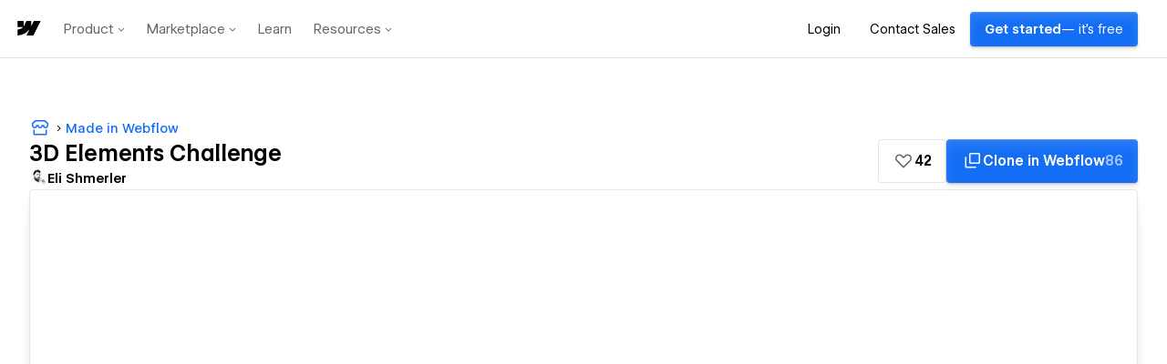

--- FILE ---
content_type: text/html; charset=utf-8
request_url: https://elements3d.webflow.io/
body_size: 2140
content:
<!DOCTYPE html><!-- This site was created in Webflow. http://www.webflow.com --><!-- Last Published: Fri Mar 18 2022 04:08:57 GMT+0000 (Coordinated Universal Time) --><html data-wf-domain="elements3d.webflow.io" data-wf-page="5f488ca9b5e70d944627de13" data-wf-site="5f488ca9b5e70d7e4727de11"><head><meta charset="utf-8"/><title>3D Elements</title><meta content="width=device-width, initial-scale=1" name="viewport"/><meta content="Webflow" name="generator"/><link href="https://assets.website-files.com/5f488ca9b5e70d7e4727de11/css/elements3d.webflow.7e4cc3f53.css" rel="stylesheet" type="text/css"/><script src="https://ajax.googleapis.com/ajax/libs/webfont/1.6.26/webfont.js" type="text/javascript"></script><script type="text/javascript">WebFont.load({  google: {    families: ["Merriweather:300,300italic,400,400italic,700,700italic,900,900italic","Lato:100,100italic,300,300italic,400,400italic,700,700italic,900,900italic"]  }});</script><!--[if lt IE 9]><script src="https://cdnjs.cloudflare.com/ajax/libs/html5shiv/3.7.3/html5shiv.min.js" type="text/javascript"></script><![endif]--><script type="text/javascript">!function(o,c){var n=c.documentElement,t=" w-mod-";n.className+=t+"js",("ontouchstart"in o||o.DocumentTouch&&c instanceof DocumentTouch)&&(n.className+=t+"touch")}(window,document);</script><link href="https://assets.website-files.com/5f488ca9b5e70d7e4727de11/5f488e1f91876bb3aef88367_navlink3d.png" rel="shortcut icon" type="image/x-icon"/><link href="https://assets.website-files.com/img/webclip.png" rel="apple-touch-icon"/></head><body><div data-collapse="medium" data-animation="default" data-duration="400" data-easing="ease" data-easing2="ease" role="banner" class="nav w-nav"><nav role="navigation" class="nav-menu w-nav-menu"><a data-w-id="d1d156a4-ea96-7684-d90f-440c1b854b65" style="border-color:rgb(255,255,255)" href="#" class="navlink w-inline-block"><div class="navlink-highlight"></div><div class="navlink-txt">Ice</div></a><a data-w-id="585ebd8c-cd3a-e56f-68cd-9b8666bc5514" href="#" class="navlink w-inline-block"><div class="navlink-highlight"></div><div class="navlink-txt">Leaf</div></a><a data-w-id="c516f2d9-4db6-e489-39cb-fb517ec16806" href="#" class="navlink w-inline-block"><div class="navlink-highlight"></div><div class="navlink-txt">Coin</div></a><a data-w-id="7aa87ce8-86d6-eaae-e67b-0b54176f48a4" href="#" class="navlink w-inline-block"><div class="navlink-highlight"></div><div class="navlink-txt">Card</div></a></nav></div><div class="wrapper"><div style="-webkit-transform:translate3d(0, 50VH, -50VW) scale3d(1, 1, 1) rotateX(90DEG) rotateY(0) rotateZ(0) skew(0, 0);-moz-transform:translate3d(0, 50VH, -50VW) scale3d(1, 1, 1) rotateX(90DEG) rotateY(0) rotateZ(0) skew(0, 0);-ms-transform:translate3d(0, 50VH, -50VW) scale3d(1, 1, 1) rotateX(90DEG) rotateY(0) rotateZ(0) skew(0, 0);transform:translate3d(0, 50VH, -50VW) scale3d(1, 1, 1) rotateX(90DEG) rotateY(0) rotateZ(0) skew(0, 0);transform-style:preserve-3d" class="elements"><div data-w-id="6503e05a-ddf1-d960-19a1-4131e84a61d3" class="element-side ice"><div class="element-wrap"><div data-w-id="84c126bf-63d8-5f77-1d09-7940553b2abd" style="opacity:0" class="ice-cube"><div class="side back"><div data-w-id="84c126bf-63d8-5f77-1d09-7940553b2abf" class="text cube back">Make the web beautiful</div></div><div class="side top"></div><div class="side bottom"></div><div class="side right"><div data-w-id="84c126bf-63d8-5f77-1d09-7940553b2ac2" class="text cube">Make the web beautiful</div></div><div class="side left"><div data-w-id="84c126bf-63d8-5f77-1d09-7940553b2ac5" class="text cube">Make the web beautiful</div></div><div class="side front"><div data-w-id="84c126bf-63d8-5f77-1d09-7940553b2aca" class="text cube">Make the web beautiful</div></div></div><div class="text-wrap"><div data-w-id="6bb257d3-0d25-a1db-a7c4-7697367cd68b" class="text">Make the web beautiful</div></div><div class="shadow"></div></div><div data-w-id="10797228-340c-934a-532f-5f1c4c98cd9f" style="opacity:1;-webkit-transform:translate3d(0, 0, 130PX) scale3d(1, 1, 1) rotateX(0) rotateY(0) rotateZ(0) skew(0, 0);-moz-transform:translate3d(0, 0, 130PX) scale3d(1, 1, 1) rotateX(0) rotateY(0) rotateZ(0) skew(0, 0);-ms-transform:translate3d(0, 0, 130PX) scale3d(1, 1, 1) rotateX(0) rotateY(0) rotateZ(0) skew(0, 0);transform:translate3d(0, 0, 130PX) scale3d(1, 1, 1) rotateX(0) rotateY(0) rotateZ(0) skew(0, 0);transform-style:preserve-3d;display:block" class="site-loader-cover"></div></div><div data-w-id="92cfba99-7a8a-dffd-7123-b42ee1d6338b" style="opacity:0.1" class="element-side leaf"><div class="element-wrap"><div data-w-id="4b5fa431-9e3e-32b8-6efd-8368eed04504" class="cube-wrap"><div class="side-2 back"></div><div class="side-2 right"></div><div class="side-2 left"></div><div class="side-2 top"></div><div class="side-2 bottom"></div><div class="side-2 front"></div><div class="side-2 leaf"></div></div><div data-w-id="8fb482b8-8779-ae52-5e02-274efb7aa340" class="shadow"></div></div></div><div data-w-id="a785b179-055a-183b-a122-79c8b641a726" style="opacity:0.1" class="element-side card"><div class="element-wrap"><div class="card-wrap"><div class="card-thikness"></div><div class="card-color"><div class="card-reflection"></div><div class="card-pattern"></div><div class="card-design light"></div><div class="card-design dark"></div><div class="card-design"></div></div><div class="webflow-logo-wrap"><img src="https://assets.website-files.com/5f488ca9b5e70d7e4727de11/5f488ca9b5e70dd91b27de19_webflow%20logo%20thikness.png" loading="lazy" data-w-id="e9788ee5-cb0e-b1ea-fa15-c0da77c93a8c" alt="" class="webflow-logo-thikness"/><img src="https://assets.website-files.com/5f488ca9b5e70d7e4727de11/5f488ca9b5e70d506e27de1b_webflow%20logo%20thikness%20dark.png" loading="lazy" data-w-id="e9788ee5-cb0e-b1ea-fa15-c0da77c93a8d" alt="" class="webflow-logo-thikness dark"/><img src="https://assets.website-files.com/5f488ca9b5e70d7e4727de11/5f488ca9b5e70dfce027de1d_webflow%20logo.png" loading="lazy" alt="" class="webflow-logo"/></div></div><div class="shadow card"></div></div></div><div data-w-id="7a3bc71b-ebdb-7950-e663-1351677f5c65" style="opacity:0.1" class="element-side coin"><div class="element-wrap"><div class="coin-wrap"><div class="coin-frame-wrap"><img src="https://assets.website-files.com/5f488ca9b5e70d7e4727de11/5f488ca9b5e70d826c27de26_coin%20frame.png" loading="lazy" alt="" class="coin-ring"/></div><div class="coin-glare-wrap"><div class="coin-glare"></div></div><img src="https://assets.website-files.com/5f488ca9b5e70d7e4727de11/5f488ca9b5e70d80d327de21_dark%20coin.png" loading="lazy" alt="" class="coin-dark"/><img src="https://assets.website-files.com/5f488ca9b5e70d7e4727de11/5f488ca9b5e70d84ac27de23_light%20coin.png" loading="lazy" alt="" class="coin-light"/><img src="https://assets.website-files.com/5f488ca9b5e70d7e4727de11/5f488ca9b5e70dcedf27de24_gold%20coin.png" loading="lazy" alt="" class="coin-gold"/></div><div class="shadow coin"></div></div></div></div></div><div class="small-screen-cover"><div>Get the full experience on a larger screen size...</div></div><script src="https://d3e54v103j8qbb.cloudfront.net/js/jquery-3.5.1.min.dc5e7f18c8.js?site=5f488ca9b5e70d7e4727de11" type="text/javascript" integrity="sha256-9/aliU8dGd2tb6OSsuzixeV4y/faTqgFtohetphbbj0=" crossorigin="anonymous"></script><script src="https://assets.website-files.com/5f488ca9b5e70d7e4727de11/js/webflow.53b79aafd.js" type="text/javascript"></script><!--[if lte IE 9]><script src="//cdnjs.cloudflare.com/ajax/libs/placeholders/3.0.2/placeholders.min.js"></script><![endif]--></body></html>

--- FILE ---
content_type: text/html
request_url: https://tzm.px-cloud.net/ns?c=183326a0-fa92-11f0-997f-cb13edeef8ce
body_size: 176
content:
StQj1RLkUl9vXtMAS_GcJRkrb4VOwp3MS41QyiQ0REL27zJm6XG19H6sYGOINSgDi5c9HzQ4A204dv4SEmP7g3wYLhAPtH-C-m2CKII2GpXT5rWIYjTe10luhTwVlQCiXQGdIwfPUT2ib4mfZHso-gf5WLKY837ZPSXqInG1tEvVMg==

--- FILE ---
content_type: application/javascript; charset=UTF-8
request_url: https://webflow.com/assets-marketplace/_next/static/chunks/440-43dd13dbe64c5c5e.js
body_size: 3029
content:
"use strict";(self.webpackChunk_N_E=self.webpackChunk_N_E||[]).push([[440],{34122:function(e,t,i){i.d(t,{Bv:function(){return $},IH:function(){return N},IR:function(){return E},NJ:function(){return U},OV:function(){return P},P6:function(){return B},Ql:function(){return W},XP:function(){return v},eA:function(){return L},g7:function(){return w},hY:function(){return A},jH:function(){return I},t2:function(){return y},vI:function(){return b},w2:function(){return k},we:function(){return h},z5:function(){return J},zl:function(){return m}});var r=i(8972),a=i.n(r),n=i(82108),o=i.n(n),s=i(77612),l=i(62650),u=i(32963),c=i(87065),f=i.n(c),d=i(33601),g=i(76196);let w=async e=>{try{return await s.ZP.get(`/discover/showcase-collection/${e}`)}catch(e){if(404===e.status)return;throw e}},p=async(e,t,i)=>{try{if(t)return await s.ZP.get(`/v1/marketplace/made-in-webflow/${e}`,(0,s.Bp)(t,i));return await s.ZP.get(`/v1/marketplace/made-in-webflow/${e}`)}catch(e){if(404===e.status)return;throw e}},m=async function(){let e=arguments.length>0&&void 0!==arguments[0]?arguments[0]:[],t=arguments.length>1&&void 0!==arguments[1]&&arguments[1],i=`/v1/marketplace/made-in-webflow/feed/by-ids?ids=${e.join(",")}${t?"&keepOrder=true":""}`;return 0===e.length?[]:await s.ZP.get(i)},h=async(e,t)=>{u.Z.debug(`Add showcase [${e}] to popular`),await s.ZP.post(`/discover/sites/${e}/popular`,void 0,(0,s.JU)(t))},b=async(e,t,i)=>{u.Z.debug(`${t} made in webflow [${e}] site`),await s.ZP.post(`/v1/marketplace/made-in-webflow/${e}/${t}`,void 0,(0,s.JU)(i))},$=async(e,t)=>{u.Z.debug(`Remove showcase [${e}] from popular`),await s.ZP.post(`/discover/sites/${e}/unpopular`,void 0,(0,s.JU)(t))},P=async(e,t)=>{u.Z.debug(`Like showcase [${e}]`),await s.ZP.post(`/discover/sites/${e}/like`,void 0,(0,s.JU)(t))},v=async(e,t)=>{u.Z.debug(`Unlike showcase [${e}]`),await s.ZP.post(`/discover/sites/${e}/unlike`,void 0,(0,s.JU)(t))},k=function(){let{pageIndex:e=0,limit:t=l.QI,cloneable:i=!1,excludeCloneable:r=!1,tagId:a,sortId:n=E.POPULAR,isAdmin:o=!1}=arguments.length>0&&void 0!==arguments[0]?arguments[0]:{};return I().find(e=>{let{id:t}=e;return t===n}).getEndpoint({limit:t,offset:e*t,cloneable:i,excludeCloneable:r,tag:a,skipCache:o?1:void 0})},y=function(){let{pageIndex:e=0,slug:t,limit:i=l.QI}=arguments.length>0&&void 0!==arguments[0]?arguments[0]:{};return`/v1/marketplace/made-in-webflow/feed/showcase-collection/${t}?limit=${i}&offset=${e*i}`},U=async e=>{let{tag:t,isSearchPage:i}=e;if(!t)return[];let r=new URLSearchParams;i&&r.append("isSearchPage","true");let a=r.toString()?`?${r.toString()}`:"",n=await s.ZP.get(`/v1/marketplace/made-in-webflow/related-tags/${t}${a}`),{freeTemplateTag:o}=await s.ZP.get(`/v1/marketplace/made-in-webflow/free-template-tags/${t}`);return{relatedTags:n,isFreeTemplateTag:!!o}},Z=async e=>s.ZP.get(`/v1/marketplace/made-in-webflow/related-sites/${e}`),S=(e,t)=>{let i=Object.entries(t).map(e=>{let[t,i]=e;return`${t}=${i??""}`}).join("&");return`/v1/marketplace/made-in-webflow/feed/${e}?${i}`},E={POPULAR:"popular",RECENT:"recent",LIKES:"likes"},I=()=>[{id:E.POPULAR,label:"Popular",title:"Popular Websites",description:"Check out our list of the most popular responsive websites made with Webflow by professional web designers.",canonicalUrl:`${l.TV}/made-in-webflow`,getEndpoint:e=>S(E.POPULAR,e)},{id:E.RECENT,label:"Recent",title:"Recently Created Websites",canonicalUrl:`${l.TV}/made-in-webflow/recent`,getEndpoint:e=>S(E.RECENT,e)},{id:E.LIKES,label:"Most liked",title:"Most Liked Websites",canonicalUrl:`${l.TV}/made-in-webflow`,getEndpoint:e=>S(E.RECENT,{...e,sort:"-numLikes"})}],T=function(e){let t=arguments.length>1&&void 0!==arguments[1]&&arguments[1];return`${l.TV}/made-in-webflow/${e}${t?"?cloneable=true":""}`},C=function(e){let t=arguments.length>1&&void 0!==arguments[1]&&arguments[1],i=f().showcaseTagConfig.tagLabels[e]||a()(e.replace(/-/g," ").split(" ").map(o()).join(" "));return t?`Free ${i} website templates`:`Best ${i} Websites | Free Examples & Designs`},R=function(){let e=arguments.length>0&&void 0!==arguments[0]?arguments[0]:"",t=arguments.length>1&&void 0!==arguments[1]&&arguments[1];return t?a()(`Browse the best free ${e.toLowerCase()} website templates. Then customize your template in Webflow without code.`):a()(`Discover the best ${e.toLowerCase()} websites created by professional designers. Get inspired and start planning your perfect ${e.toLowerCase()} web design today!`)},L=function(e){let t=arguments.length>1&&void 0!==arguments[1]?arguments[1]:E.POPULAR,i=arguments.length>2?arguments[2]:void 0,r=arguments.length>3&&void 0!==arguments[3]?arguments[3]:"",a=t===E.LIKES||i,n=`${e}${a?"":`/${t}`}`;return`/made-in-webflow/${e?n:t}${r}`},N=(e,t,i)=>{let r=e.find(e=>e.id===t),a=T(t,i),n=R(t||r.label,i);return r?{activeTag:r.id,title:C(r.label,i),description:n,canonicalUrl:a}:{activeTag:t,title:C(t,i),description:n,canonicalUrl:a,noindex:f().showcaseTagConfig.noindexTags.includes(t.toLowerCase())}},W=e=>e?{title:e.name,slug:e.shortName,thumbImg:e.previewUrl,thumbImgSm:e.previewUrlSm}:{},A=function(e){let{noindex:t=!1,enableSwiftypeMetaTags:i=!1,enableSocialMetaTags:r=!1,isCloneable:n=!1}=arguments.length>1&&void 0!==arguments[1]?arguments[1]:{},o=e?.siteProfile?.title,s=e?.siteProfile?.description&&a()(e?.siteProfile?.description),u=`${l.TV}/made-in-webflow/website`,c=`${u}/${e?.siteProfile?.slug}`,f=`${u}/${e?.siteProfile?.canonicalSlug}`,d=o&&`${o} - Webflow`,g=e?.siteProfile?.thumbImg,w={webflow_id:e?.siteProfile?.id,tags:e?.siteProfile?.tags,image:g,number_of_likes:e?.likes?.length,is_cloneable:n||void 0},p={title:o,description:s,noindex:t,canonicalUrl:f,enableSocialMetaTags:r,enableSwiftypeMetaTags:i};return p.enableSocialMetaTags&&(p.socialMetaTags={twitterTitle:d,twitterDescription:s,twitterImage:g,ogTitle:d,ogDescription:s,ogSiteName:o,ogUrl:c,ogImage:g}),p.enableSwiftypeMetaTags&&(p.swiftypeMetaTags=w),p},B=async(e,t)=>{let{cookiesString:i,user:r,getSitePermissions:a,canWithPermissions:n,mode:o,ip:s}=t,l=await p(e,i,s);if(!l)return;let c=!1;try{let e=await a(l.siteProfile.site.shortName,i);c=n(e)("manage","siteProfile")||!1}catch(e){c=!1}try{let e=await Z(l.siteProfile.slug);Array.isArray(e)&&e.length>0&&(l.relatedSiteProfiles=e)}catch(t){let e=t?.message||"Unknown error";u.Z.error("Error fetching related sites - ",e)}let w=r?await (0,d.fX)(i):[],m=l?.siteProfile?.authorProfile?.slug||l?.siteProfile?.authorWorkspace?.slug,h=m?await (0,g.HB)(m,{cookiesString:i}):null,b=h?{isExpert:h?.isExpert,isUnavailable:h?.expertsMetadata?.availabilityStatus==="Unavailable",expertName:h?.name,thumbnailUrl:h?.profileImg,workspaceId:h?.owner.id,airtableId:h?.expertsMetadata?.airtableId||null,fromMatchmaking:"matchmaking"===o}:{};return{showcaseItem:l,canManageSiteProfile:c,noindex:f().showcaseSitesConfig.noindexSiteProfileSlugs[e.toLowerCase()]??!1,workspaces:w,profileInfo:b}},J=["google.","bing.","chatgpt.","brave.","duckduckgo.","search.yahoo.","claude.","perplexity."]},96907:function(e,t,i){i.d(t,{AB:function(){return $},Am:function(){return I},CT:function(){return b},Dy:function(){return f},FU:function(){return p},HH:function(){return l},KW:function(){return P},NC:function(){return U},NP:function(){return u},Pp:function(){return w},V:function(){return c},VS:function(){return h},Xp:function(){return E},YP:function(){return y},YS:function(){return s},ZB:function(){return S},cz:function(){return g},dX:function(){return m},ls:function(){return d},nq:function(){return k},wN:function(){return v}});var r=i(77612),a=i(62650),n=i(32963);i(80008);var o=i(10226);let s=async(e,t)=>(n.Z.debug(`Sign File Upload for siteId [${e.siteId}]`),await r.ZP.get(`/sites/${e.siteId}/signedUpload?${new URLSearchParams(e)}`,(0,r.Bp)(t))),l=async(e,t)=>(n.Z.debug(`Sign File Upload for siteId [${e.siteId}]`),await r.ZP.get(`/sites/${e.siteId}/signedUpload/creator-credits?${new URLSearchParams(e)}`,(0,r.Bp)(t))),u=async(e,t,i)=>(await r.ZP.get(`/sites/${e}`,(0,r.Bp)(t,i))).site,c=async(e,t)=>await r.ZP.get(`/v1/marketplace/profiles/site-credits/${e}`,(0,r.JU)(t)),f=async(e,t)=>(n.Z.debug(`Create siteProfile for slug [${e.slug}] site [${e.site}]`),await r.ZP.post("/v1/marketplace/made-in-webflow",e,(0,r.JU)(t))),d=async(e,t)=>(n.Z.debug(`Update siteProfile for slug [${e.slug}]`),await r.ZP.put(`/v1/marketplace/made-in-webflow/${e.slug}`,e,(0,r.JU)(t))),g=async(e,t)=>(n.Z.debug(`Delete siteProfile for slug [${e}]`),await r.ZP.delete(`/v1/marketplace/made-in-webflow/${e}`,(0,r.JU)(t))),w=async(e,t)=>await r.ZP.get(`/sites/${e}/permissions`,(0,r.Bp)(t)),p=async e=>await r.ZP.get(`/sites/${e}/capabilities`),m=async(e,t)=>await r.ZP.get(`/site/${e}/tasks/${t}`),h=(e,t)=>(n.Z.debug(`Queue Publish Site for slug [${e}]`),r.ZP.post(`/sites/${e}/queue-publish`,{origin:"dashboard",publishTarget:[`${e}.${a.kH}`]},(0,r.JU)(t))),b=e=>e?.authorProfile?.name?e?.authorProfile?.name:`${e?.author?.firstName||""} ${e?.author?.lastName||""}`.trim()||e?.author?.usernameRaw||e?.author?.username||e?.authorWorkspace?.name||"",$=e=>{let t=e?.authorProfile?.slug||e?.author?.username||e?.author?._id,i=e?.authorWorkspace?.slug||e?.authorWorkspace?._id;return t||i?`/@${t||i}`:"/"},P=e=>e?.authorProfile?.thumbnailImage?.url||e?.author?.profileImg||e?.authorWorkspace?.profileImg||"",v=e=>!!e.authorWorkspace,k=e=>!!e.author,y=e=>e.site?.lastPublished?`https://${e.site.shortName}.${a.kH}`:"",U={USER:"USER",WORKSPACE:"WORKSPACE"},Z=e=>S((0,o.getSitePermissionsByRole)(e)),S=e=>(t,i)=>e[i]?.[t],E=e=>!!(e&&e.cloneable&&!e.fromPaidTemplate&&e.site),I=e=>Z(e?.roles?.site||o.SITE_ROLES.viewer)("manage","siteProfile")},87005:function(e,t,i){i.d(t,{J:function(){return n},z:function(){return a}});var r=i(77612);let a=async e=>await r.ZP.get(`/tags/design?q=${e}`),n=e=>e.replace(/[^\w\s]|_/g,"-").replace(/^-|-$/g,"").toLowerCase()}}]);

--- FILE ---
content_type: application/javascript; charset=UTF-8
request_url: https://webflow.com/assets-marketplace/_next/static/97f29f949de723c03878c5bde8dadaba97a19356/_buildManifest.js
body_size: 790
content:
self.__BUILD_MANIFEST=function(s,e,a,c,t,i,d,u,l,n,f,o,b,h,p,g,k,j,r,w,m,_,I,B,F,T,v,A,D,E,L,M,N){return{__rewrites:{afterFiles:[{has:r,source:"/made-in-webflow",destination:"/made-in-webflow/popular"},{has:r,source:"/discover/:slug",destination:D},{has:r,source:"/websites/collections/:slug",destination:D},{has:r,source:"/@:slug/:activeTab*",destination:"/profile/:slug/:activeTab*"}],beforeFiles:[],fallback:[]},"/_error":["static/chunks/pages/_error-f8b0817954fcf016.js"],"/apps/add":[s,e,c,t,i,p,E,d,"static/chunks/pages/apps/add-302fc3f4cfa7a8c6.js"],"/apps/detail/[slug]":[s,w,m,_,I,B,e,t,l,g,F,a,n,p,k,T,"static/chunks/pages/apps/detail/[slug]-698f2ad0d59e298d.js"],"/apps/detail/[slug]/edit":[s,e,c,t,g,i,p,k,E,d,"static/chunks/pages/apps/detail/[slug]/edit-4354dd50730daa63.js"],"/apps/[[...slugs]]":[s,w,m,_,I,B,e,t,f,l,g,F,"static/chunks/50-7d73194cc1a35124.js",a,n,p,k,T,"static/chunks/pages/apps/[[...slugs]]-815aa7b1833a42d8.js"],"/components/carousel-modal":[s,e,l,"static/chunks/pages/components/carousel-modal-59e1241cb3c5d2de.js"],"/hire/[[...slugs]]":[s,e,f,A,a,u,"static/chunks/pages/hire/[[...slugs]]-f977600617d134f4.js"],"/made-in-webflow/add":[s,o,e,c,t,b,v,a,u,i,h,L,d,"static/chunks/pages/made-in-webflow/add-fced33e748ceb980.js"],"/made-in-webflow/collections/[slug]":[s,o,e,c,f,l,b,a,u,i,n,h,j,M,d,"static/chunks/pages/made-in-webflow/collections/[slug]-a81bd67415494c0b.js"],"/made-in-webflow/website/[slug]":[s,o,e,f,b,a,u,n,h,j,"static/chunks/pages/made-in-webflow/website/[slug]-aa0b6e986dc6396a.js"],"/made-in-webflow/website/[slug]/edit":[s,o,e,c,t,b,v,a,u,i,h,L,d,"static/chunks/pages/made-in-webflow/website/[slug]/edit-aa0d13b42400bf4b.js"],"/made-in-webflow/[...slugs]":[s,o,e,c,f,l,b,a,u,i,n,h,j,M,d,"static/chunks/pages/made-in-webflow/[...slugs]-19e97ba06b62a4f2.js"],"/profile/[slug]/[[...routes]]":[s,o,w,m,_,I,B,e,c,t,f,l,b,g,F,v,A,a,u,i,n,h,p,k,j,T,N,d,"static/chunks/pages/profile/[slug]/[[...routes]]-4ab1215f0ed0126e.js"],"/profiles/create/[[...routes]]":[s,o,w,m,_,I,B,e,c,t,f,l,b,g,F,v,A,a,u,i,n,h,p,k,j,T,N,d,"static/chunks/pages/profiles/create/[[...routes]]-ecca40888af51682.js"],"/status":["static/chunks/pages/status-1aff2b8a96abecd4.js"],sortedPages:["/_app","/_error","/apps/add","/apps/detail/[slug]","/apps/detail/[slug]/edit","/apps/[[...slugs]]","/components/carousel-modal","/hire/[[...slugs]]","/made-in-webflow/add","/made-in-webflow/collections/[slug]","/made-in-webflow/website/[slug]","/made-in-webflow/website/[slug]/edit","/made-in-webflow/[...slugs]","/profile/[slug]/[[...routes]]","/profiles/create/[[...routes]]","/status"]}}("static/chunks/e893f787-435737890dc341a6.js","static/chunks/990-325ee62c52eacd56.js","static/chunks/412-ff53bb06d44f6e5f.js","static/chunks/276-7b481aa744285e99.js","static/chunks/511-5ed3506214e82819.js","static/chunks/884-b89ff24731b67c63.js","static/css/4aac80dc934b79c0.css","static/chunks/8-771cef05c7891d09.js","static/chunks/635-17f203e39913cd27.js","static/chunks/306-35e0298f64224f11.js","static/chunks/473-e355623d89344b85.js","static/chunks/2852872c-d96405c1e808e50c.js","static/chunks/216-42714c11e35a1392.js","static/chunks/440-43dd13dbe64c5c5e.js","static/chunks/593-a23f7183c4302529.js","static/chunks/375-3efa875afd516475.js","static/chunks/373-3d755dfedabf0875.js","static/chunks/305-f48596f0dbdd5fee.js",void 0,"static/chunks/94a7ad86-78b96b92702b757e.js","static/chunks/38000478-27b9d0284b27cb2f.js","static/chunks/78537f27-5005a76fdbb71bc5.js","static/chunks/5d3e8445-0d8fca5a0fee8a9e.js","static/chunks/e999873e-0a855011b17d34ce.js","static/chunks/688-f86ad2c365f82183.js","static/chunks/101-064483ed13e9ac3d.js","static/chunks/192-098ad7a669fcc79f.js","static/chunks/421-c22cd67bf5e40355.js","/made-in-webflow/collections/:slug","static/chunks/586-38c2651159860b19.js","static/chunks/286-94ce5630b84507cf.js","static/chunks/165-2514a23f3920a897.js","static/chunks/261-73ebc52a86638c35.js"),self.__BUILD_MANIFEST_CB&&self.__BUILD_MANIFEST_CB();